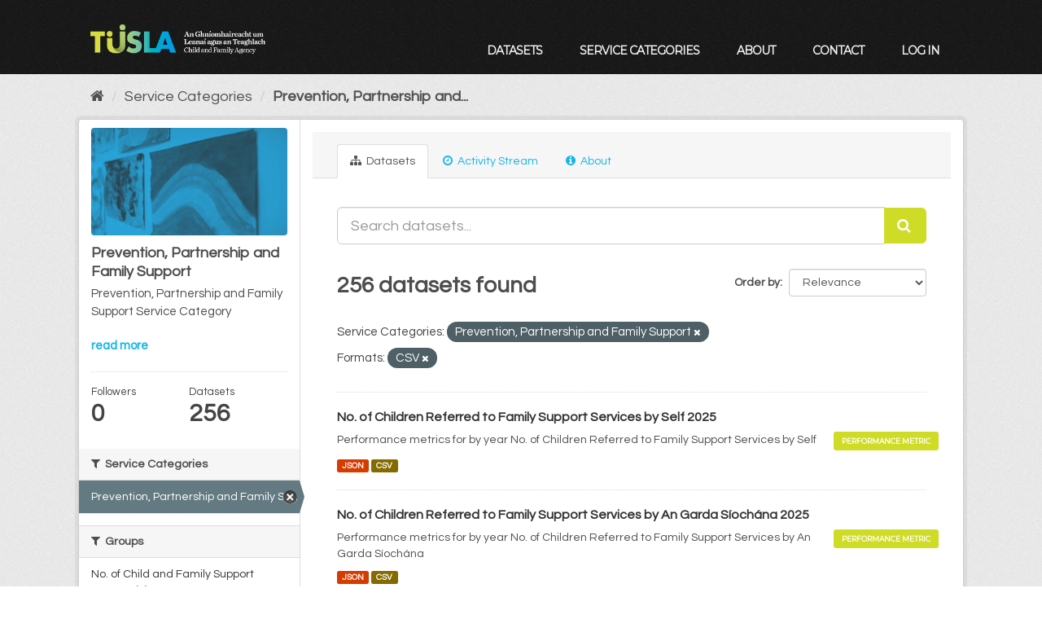

--- FILE ---
content_type: text/html; charset=utf-8
request_url: https://datacatalog.tusla.ie/organization/prevention-partnership-family-support?organization=prevention-partnership-family-support&res_format=CSV&page=2
body_size: 70916
content:
<!DOCTYPE html>
<!--[if IE 9]> <html lang="en_GB" class="ie9"> <![endif]-->
<!--[if gt IE 8]><!--> <html lang="en_GB"> <!--<![endif]-->
  <head>
    <meta charset="utf-8" />
      <meta name="generator" content="ckan 2.9.13" />
      <meta name="viewport" content="width=device-width, initial-scale=1.0">
    <title>Prevention, Partnership and Family Support - Service Categories - Tusla</title>

    
    
  <link rel="shortcut icon" href="/img/favicon.ico" />
    
  <link rel="alternate" type="application/atom+xml" title="Tusla - Datasets in service category: Prevention, Partnership and Family Support" href="/feeds/organization/prevention-partnership-family-support.atom" />

    

      
      
      
    
<link href="https://fonts.googleapis.com/css?family=Montserrat|Questrial|Barlow+Condensed|Barlow+Semi+Condensed"
      rel="stylesheet">

<link href='https://api.mapbox.com/mapbox.js/v3.1.1/mapbox.css' rel='stylesheet'/>
<script src='https://api.mapbox.com/mapbox.js/v3.1.1/mapbox.js'></script>

<script src='https://api.mapbox.com/mapbox.js/plugins/leaflet-omnivore/v0.2.0/leaflet-omnivore.min.js'></script>


    
    



    
      
      
    

    
    <link href="/webassets/base/f0557c04_main.css" rel="stylesheet"/>
<link href="/webassets/ckanext-tusla/140381a3_tusla.css" rel="stylesheet"/>
<link href="/webassets/ckanext-harvest/c95a0af2_harvest_css.css" rel="stylesheet"/>
    
  </head>

  
  <body data-site-root="https://datacatalog.tusla.ie/" data-locale-root="https://datacatalog.tusla.ie/" >

    
    <div class="sr-only sr-only-focusable"><a href="#content">Skip to content</a></div>
  

  
     
<header class="account-masthead">
    <div class="container">
         
         
    </div>
</header>

<header class="navbar navbar-static-top masthead">
      
    <div class="container">
        <hgroup class="header-image navbar-left">
            
            <a class="logo" href="/"><img src="/img/tusla_logo_3.png"
                                                                      alt="Tusla" title="Tusla"/></a>
            <div class="navbar-right">
                <button data-target="#main-navigation-toggle" data-toggle="collapse" class="navbar-toggle collapsed"
                        type="button" id="nav_toggle">
                    <span class="fa fa-bars"></span>
                </button>
            </div>

            
        </hgroup>

        <div class="collapse navbar-collapse" id="main-navigation-toggle">
            
            <nav class="section navigation">
                <ul class="nav nav-pills">
                     <li><a href="/dataset/">Datasets</a></li><li><a href="/organization/">Service Categories</a></li><li><a href="/about">About</a></li>
		    <li><a target="_blank" href="mailto:data@tusla.ie">Contact</a></li>
                    
                    <li><a href="/user/login">Log in</a></li>
                    
                    
                </ul>
            </nav>
             

            
        </div>
    </div>
</header>

  
    <div class="main">
      <div id="content" class="container">
        
          
            <div class="flash-messages">
              
                
              
            </div>
          

          
            <div class="toolbar" role="navigation" aria-label="Breadcrumb">
              
                
                  <ol class="breadcrumb">
                    
<li class="home"><a href="/" aria-label="Home"><i class="fa fa-home"></i><span> Home</span></a></li>
                    
  <li><a href="/organization/">Service Categories</a></li>
  <li class="active"><a href="/organization/prevention-partnership-family-support">Prevention, Partnership and...</a></li>

                  </ol>
                
              
            </div>
          

          <div class="row wrapper">
            
            
            

            
              <aside class="secondary col-sm-3">
                
                
  




  
  <div class="module module-narrow module-shallow context-info">
    
    <section class="module-content">
      
      
        <div class="image">
          <a href="/organization/prevention-partnership-family-support">
            <img src="https://datacatalog.tusla.ie/img/card3_c.jpg" width="200" alt="prevention-partnership-family-support" />
          </a>
        </div>
      
      
      <h1 class="heading">Prevention, Partnership and Family Support
        
      </h1>
      
      
      
        <p class="description">
          Prevention, Partnership and Family Support Service Category
        </p>
        <p class="read-more">
          <a href="/organization/about/prevention-partnership-family-support">read more</a>
        </p>
      
      
      
        
        <div class="nums">
          <dl>
            <dt>Followers</dt>
            <dd data-module="followers-counter" data-module-id="d45b7d28-d259-4487-a70a-7401b5ed2c59" data-module-num_followers="0"><span>0</span></dd>
          </dl>
          <dl>
            <dt>Datasets</dt>
            <dd><span>256</span></dd>
          </dl>
        </div>
        
        
        <div class="follow_button">
          
        </div>
        
      
      
    </section>
  </div>
  
  
  <div class="filters">
    <div>
      
        

  
  
    
      
      
        <section class="module module-narrow module-shallow">
          
            <h2 class="module-heading">
              <i class="fa fa-filter"></i>
              
              Service Categories
            </h2>
          
          
            
            
              <nav>
                <ul class="unstyled nav nav-simple nav-facet">
                  
                    
                    
                    
                    
                      <li class="nav-item active">
                        <a href="/organization/d45b7d28-d259-4487-a70a-7401b5ed2c59?res_format=CSV" title="Prevention, Partnership and Family Support">
                          
                            <span>Prevention, Partnership and Family Su... (256)</span>
                          
                        </a>
                      </li>
                  
                </ul>
              </nav>

              <p class="module-footer facet">

                
                  
                
              </p>
            
            
          
        </section>
      
    
  

      
        

  
  
    
      
      
        <section class="module module-narrow module-shallow">
          
            <h2 class="module-heading">
              <i class="fa fa-filter"></i>
              
              Groups
            </h2>
          
          
            
            
              <nav>
                <ul class="unstyled nav nav-simple nav-facet">
                  
                    
                    
                    
                    
                      <li class="nav-item">
                        <a href="/organization/d45b7d28-d259-4487-a70a-7401b5ed2c59?organization=prevention-partnership-family-support&amp;res_format=CSV&amp;groups=no-of-child-and-family-support-networks-operating" title="No. of Child and Family Support Networks Operating
">
                          
                            <span>No. of Child and Family Support Netwo... (9)</span>
                          
                        </a>
                      </li>
                  
                    
                    
                    
                    
                      <li class="nav-item">
                        <a href="/organization/d45b7d28-d259-4487-a70a-7401b5ed2c59?organization=prevention-partnership-family-support&amp;res_format=CSV&amp;groups=no-of-children-in-receipt-of-family-support-services" title="No. of Children in Receipt of Family Support Services">
                          
                            <span>No. of Children in Receipt of Family ... (9)</span>
                          
                        </a>
                      </li>
                  
                    
                    
                    
                    
                      <li class="nav-item">
                        <a href="/organization/d45b7d28-d259-4487-a70a-7401b5ed2c59?organization=prevention-partnership-family-support&amp;res_format=CSV&amp;groups=no-of-children-referred-and-who-received-a-service-subject-of-meitheal-support-plan" title="No. of Children Referred and who Received a Service - Subject of Meitheal Support Plan">
                          
                            <span>No. of Children Referred and who Rece... (9)</span>
                          
                        </a>
                      </li>
                  
                    
                    
                    
                    
                      <li class="nav-item">
                        <a href="/organization/d45b7d28-d259-4487-a70a-7401b5ed2c59?organization=prevention-partnership-family-support&amp;res_format=CSV&amp;groups=no-of-children-referred-and-who-received-a-service-subject-of-single-agency-family-support-plan" title="No. of Children Referred and who Received a Service - Subject of Single Agency Family Support Plan">
                          
                            <span>No. of Children Referred and who Rece... (9)</span>
                          
                        </a>
                      </li>
                  
                    
                    
                    
                    
                      <li class="nav-item">
                        <a href="/organization/d45b7d28-d259-4487-a70a-7401b5ed2c59?organization=prevention-partnership-family-support&amp;res_format=CSV&amp;groups=no-of-children-referred-and-who-received-a-service-subject-to-a-child-in-care-plan" title="No. of Children Referred and who Received a Service – Subject to a Child in Care Plan">
                          
                            <span>No. of Children Referred and who Rece... (9)</span>
                          
                        </a>
                      </li>
                  
                    
                    
                    
                    
                      <li class="nav-item">
                        <a href="/organization/d45b7d28-d259-4487-a70a-7401b5ed2c59?organization=prevention-partnership-family-support&amp;res_format=CSV&amp;groups=no-of-children-referred-to-family-support-services-all-sources" title="No. of Children Referred to Family Support Services (All Sources)
">
                          
                            <span>No. of Children Referred to Family Su... (9)</span>
                          
                        </a>
                      </li>
                  
                    
                    
                    
                    
                      <li class="nav-item">
                        <a href="/organization/d45b7d28-d259-4487-a70a-7401b5ed2c59?organization=prevention-partnership-family-support&amp;res_format=CSV&amp;groups=no-of-children-referred-to-family-support-services-by-an-garda-siochana" title="No. of Children Referred to Family Support Services by an Garda Síochána">
                          
                            <span>No. of Children Referred to Family Su... (9)</span>
                          
                        </a>
                      </li>
                  
                    
                    
                    
                    
                      <li class="nav-item">
                        <a href="/organization/d45b7d28-d259-4487-a70a-7401b5ed2c59?organization=prevention-partnership-family-support&amp;res_format=CSV&amp;groups=no-of-children-referred-to-family-support-services-by-gp" title="No. of Children Referred to Family Support Services by Gp">
                          
                            <span>No. of Children Referred to Family Su... (9)</span>
                          
                        </a>
                      </li>
                  
                    
                    
                    
                    
                      <li class="nav-item">
                        <a href="/organization/d45b7d28-d259-4487-a70a-7401b5ed2c59?organization=prevention-partnership-family-support&amp;res_format=CSV&amp;groups=no-of-children-referred-to-family-support-services-by-hse-officer" title="No. of Children Referred to Family Support Services by Hse Officer">
                          
                            <span>No. of Children Referred to Family Su... (9)</span>
                          
                        </a>
                      </li>
                  
                    
                    
                    
                    
                      <li class="nav-item">
                        <a href="/organization/d45b7d28-d259-4487-a70a-7401b5ed2c59?organization=prevention-partnership-family-support&amp;res_format=CSV&amp;groups=no-of-children-referred-to-family-support-services-by-other-family-member" title="No. of Children Referred to Family Support Services by Other Family Member">
                          
                            <span>No. of Children Referred to Family Su... (9)</span>
                          
                        </a>
                      </li>
                  
                    
                    
                    
                    
                      <li class="nav-item">
                        <a href="/organization/d45b7d28-d259-4487-a70a-7401b5ed2c59?organization=prevention-partnership-family-support&amp;res_format=CSV&amp;groups=no-of-children-referred-to-family-support-services-by-other-source" title="No. of Children Referred to Family Support Services by Other Source">
                          
                            <span>No. of Children Referred to Family Su... (9)</span>
                          
                        </a>
                      </li>
                  
                    
                    
                    
                    
                      <li class="nav-item">
                        <a href="/organization/d45b7d28-d259-4487-a70a-7401b5ed2c59?organization=prevention-partnership-family-support&amp;res_format=CSV&amp;groups=no-of-children-referred-to-family-support-services-by-other-tusla-officer" title="No. of Children Referred to Family Support Services by Other Tusla Officer">
                          
                            <span>No. of Children Referred to Family Su... (9)</span>
                          
                        </a>
                      </li>
                  
                    
                    
                    
                    
                      <li class="nav-item">
                        <a href="/organization/d45b7d28-d259-4487-a70a-7401b5ed2c59?organization=prevention-partnership-family-support&amp;res_format=CSV&amp;groups=no-of-children-referred-to-family-support-services-by-parentguardian" title="No. of Children Referred to Family Support Services by Parent/guardian">
                          
                            <span>No. of Children Referred to Family Su... (9)</span>
                          
                        </a>
                      </li>
                  
                    
                    
                    
                    
                      <li class="nav-item">
                        <a href="/organization/d45b7d28-d259-4487-a70a-7401b5ed2c59?organization=prevention-partnership-family-support&amp;res_format=CSV&amp;groups=no-of-children-referred-to-family-support-services-by-school" title="No. of Children Referred to Family Support Services by School">
                          
                            <span>No. of Children Referred to Family Su... (9)</span>
                          
                        </a>
                      </li>
                  
                    
                    
                    
                    
                      <li class="nav-item">
                        <a href="/organization/d45b7d28-d259-4487-a70a-7401b5ed2c59?organization=prevention-partnership-family-support&amp;res_format=CSV&amp;groups=no-of-children-referred-to-family-support-services-by-self" title="No. of Children Referred to Family Support Services by Self">
                          
                            <span>No. of Children Referred to Family Su... (9)</span>
                          
                        </a>
                      </li>
                  
                    
                    
                    
                    
                      <li class="nav-item">
                        <a href="/organization/d45b7d28-d259-4487-a70a-7401b5ed2c59?organization=prevention-partnership-family-support&amp;res_format=CSV&amp;groups=no-of-children-referred-to-family-support-services-by-tusla-social-work" title="No. of Children Referred to Family Support Services by Tusla Social Work">
                          
                            <span>No. of Children Referred to Family Su... (9)</span>
                          
                        </a>
                      </li>
                  
                    
                    
                    
                    
                      <li class="nav-item">
                        <a href="/organization/d45b7d28-d259-4487-a70a-7401b5ed2c59?organization=prevention-partnership-family-support&amp;res_format=CSV&amp;groups=no-of-children-referred-to-family-support-services-by-voluntary-agency" title="No. of Children Referred to Family Support Services by Voluntary Agency">
                          
                            <span>No. of Children Referred to Family Su... (9)</span>
                          
                        </a>
                      </li>
                  
                    
                    
                    
                    
                      <li class="nav-item">
                        <a href="/organization/d45b7d28-d259-4487-a70a-7401b5ed2c59?organization=prevention-partnership-family-support&amp;res_format=CSV&amp;groups=no-of-children-referred-to-family-support-services-who-received-a-service" title="No. of Children Referred to Family Support Services who Received a Service
">
                          
                            <span>No. of Children Referred to Family Su... (9)</span>
                          
                        </a>
                      </li>
                  
                    
                    
                    
                    
                      <li class="nav-item">
                        <a href="/organization/d45b7d28-d259-4487-a70a-7401b5ed2c59?organization=prevention-partnership-family-support&amp;res_format=CSV&amp;groups=no-of-family-support-providers-commissioned" title="No. of Family Support Providers Commissioned
">
                          
                            <span>No. of Family Support Providers Commi... (9)</span>
                          
                        </a>
                      </li>
                  
                    
                    
                    
                    
                      <li class="nav-item">
                        <a href="/organization/d45b7d28-d259-4487-a70a-7401b5ed2c59?organization=prevention-partnership-family-support&amp;res_format=CSV&amp;groups=no-of-family-support-providers-commissioned-external-to-tusla" title="No. of Family Support Providers Commissioned External to Tusla
">
                          
                            <span>No. of Family Support Providers Commi... (9)</span>
                          
                        </a>
                      </li>
                  
                    
                    
                    
                    
                      <li class="nav-item">
                        <a href="/organization/d45b7d28-d259-4487-a70a-7401b5ed2c59?organization=prevention-partnership-family-support&amp;res_format=CSV&amp;groups=no-of-family-support-providers-commissioned-internal-to-tusla" title="No. of Family Support Providers Commissioned Internal to Tusla
">
                          
                            <span>No. of Family Support Providers Commi... (9)</span>
                          
                        </a>
                      </li>
                  
                    
                    
                    
                    
                      <li class="nav-item">
                        <a href="/organization/d45b7d28-d259-4487-a70a-7401b5ed2c59?organization=prevention-partnership-family-support&amp;res_format=CSV&amp;groups=no-of-family-support-providers-commissioned-that-provided-data" title="No. of Family Support Providers Commissioned that Provided Data
">
                          
                            <span>No. of Family Support Providers Commi... (9)</span>
                          
                        </a>
                      </li>
                  
                    
                    
                    
                    
                      <li class="nav-item">
                        <a href="/organization/d45b7d28-d259-4487-a70a-7401b5ed2c59?organization=prevention-partnership-family-support&amp;res_format=CSV&amp;groups=no-of-meitheal-processes-requested" title="">
                          
                            <span>No. of Meitheal Processes Requested (9)</span>
                          
                        </a>
                      </li>
                  
                    
                    
                    
                    
                      <li class="nav-item">
                        <a href="/organization/d45b7d28-d259-4487-a70a-7401b5ed2c59?organization=prevention-partnership-family-support&amp;res_format=CSV&amp;groups=no-of-meitheal-processes-requested-via-direct-access" title="No. of Meitheal Processes Requested via Direct Access">
                          
                            <span>No. of Meitheal Processes Requested v... (9)</span>
                          
                        </a>
                      </li>
                  
                    
                    
                    
                    
                      <li class="nav-item">
                        <a href="/organization/d45b7d28-d259-4487-a70a-7401b5ed2c59?organization=prevention-partnership-family-support&amp;res_format=CSV&amp;groups=no-of-meitheal-processes-requested-via-social-work-diversion" title="No. of Meitheal Processes Requested via Social Work Diversion">
                          
                            <span>No. of Meitheal Processes Requested v... (9)</span>
                          
                        </a>
                      </li>
                  
                    
                    
                    
                    
                      <li class="nav-item">
                        <a href="/organization/d45b7d28-d259-4487-a70a-7401b5ed2c59?organization=prevention-partnership-family-support&amp;res_format=CSV&amp;groups=no-of-meitheal-processes-requested-via-social-work-step-down" title="No. of Meitheal Processes Requested via Social Work Step-down">
                          
                            <span>No. of Meitheal Processes Requested v... (9)</span>
                          
                        </a>
                      </li>
                  
                    
                    
                    
                    
                      <li class="nav-item">
                        <a href="/organization/d45b7d28-d259-4487-a70a-7401b5ed2c59?organization=prevention-partnership-family-support&amp;res_format=CSV&amp;groups=no-of-children-referred-to-family-support-services-by-anonymous-source" title="No. of Children Referred to Family Support Services by Anonymous Source">
                          
                            <span>No. of Children Referred to Family Su... (7)</span>
                          
                        </a>
                      </li>
                  
                    
                    
                    
                    
                      <li class="nav-item">
                        <a href="/organization/d45b7d28-d259-4487-a70a-7401b5ed2c59?organization=prevention-partnership-family-support&amp;res_format=CSV&amp;groups=-children-referred-and-who-received-a-service-subject-of-tusla-social-work-child-protection-plan" title="No. of Children Referred and who Received a Service - Subject of Tusla Social Work Child Protection Plan">
                          
                            <span>No. of Children Referred and who Rece... (6)</span>
                          
                        </a>
                      </li>
                  
                    
                    
                    
                    
                      <li class="nav-item">
                        <a href="/organization/d45b7d28-d259-4487-a70a-7401b5ed2c59?organization=prevention-partnership-family-support&amp;res_format=CSV&amp;groups=hildren-referred-and-who-received-a-service-subject-of-tusla-social-work-led-family-support-plan" title="No. of Children Referred and who Received a Service - Subject of Tusla Social Work Led Family Support Plan">
                          
                            <span>No. of Children Referred and who Rece... (6)</span>
                          
                        </a>
                      </li>
                  
                    
                    
                    
                    
                      <li class="nav-item">
                        <a href="/organization/d45b7d28-d259-4487-a70a-7401b5ed2c59?organization=prevention-partnership-family-support&amp;res_format=CSV&amp;groups=no-of-children-subject-of-a-tusla-child-protection-and-welfare-safety-plan" title="No. of Children Subject of a Tusla Child Protection and Welfare Safety Plan">
                          
                            <span>No. of Children Subject of a Tusla Ch... (3)</span>
                          
                        </a>
                      </li>
                  
                </ul>
              </nav>

              <p class="module-footer facet">

                
                  
                
              </p>
            
            
          
        </section>
      
    
  

      
        

  
  
    
      
      
        <section class="module module-narrow module-shallow">
          
            <h2 class="module-heading">
              <i class="fa fa-filter"></i>
              
              Tags
            </h2>
          
          
            
            
              <p class="module-content empty">There are no Tags that match this search</p>
            
            
          
        </section>
      
    
  

      
        

  
  
    
      
      
        <section class="module module-narrow module-shallow">
          
            <h2 class="module-heading">
              <i class="fa fa-filter"></i>
              
              Formats
            </h2>
          
          
            
            
              <nav>
                <ul class="unstyled nav nav-simple nav-facet">
                  
                    
                    
                    
                    
                      <li class="nav-item active">
                        <a href="/organization/d45b7d28-d259-4487-a70a-7401b5ed2c59?organization=prevention-partnership-family-support" title="">
                          
                            <span>CSV (256)</span>
                          
                        </a>
                      </li>
                  
                    
                    
                    
                    
                      <li class="nav-item">
                        <a href="/organization/d45b7d28-d259-4487-a70a-7401b5ed2c59?organization=prevention-partnership-family-support&amp;res_format=CSV&amp;res_format=JSON" title="">
                          
                            <span>JSON (256)</span>
                          
                        </a>
                      </li>
                  
                </ul>
              </nav>

              <p class="module-footer facet">

                
                  
                
              </p>
            
            
          
        </section>
      
    
  

      
        

  
  
    
      
      
        <section class="module module-narrow module-shallow">
          
            <h2 class="module-heading">
              <i class="fa fa-filter"></i>
              
              Licenses
            </h2>
          
          
            
            
              <p class="module-content empty">There are no Licenses that match this search</p>
            
            
          
        </section>
      
    
  

      
    </div>
    <a class="close no-text hide-filters"><i class="fa fa-times-circle"></i><span class="text">close</span></a>
  </div>


              </aside>
            

            
              <div class="primary col-sm-9 col-xs-12" role="main">
                
                
                  <article class="module">
                    
                      <header class="module-content page-header">
                        
                        <ul class="nav nav-tabs">
                          
  
  <li class="active"><a href="/organization/prevention-partnership-family-support"><i class="fa fa-sitemap"></i> Datasets</a></li>
  <li><a href="/organization/activity/prevention-partnership-family-support/0"><i class="fa fa-clock-o"></i> Activity Stream</a></li>
  <li><a href="/organization/about/prevention-partnership-family-support"><i class="fa fa-info-circle"></i> About</a></li>

  

                        </ul>
                      </header>
                    
                    <div class="module-content">
                      
                      
    
      
      
      







<form id="organization-datasets-search-form" class="search-form" method="get" data-module="select-switch">

  
    <div class="input-group search-input-group">
      <input aria-label="Search datasets..." id="field-giant-search" type="text" class="form-control input-lg" name="q" value="" autocomplete="off" placeholder="Search datasets...">
      
      <span class="input-group-btn">
        <button class="btn btn-default btn-lg" type="submit" value="search" aria-label="Submit">
          <i class="fa fa-search"></i>
        </button>
      </span>
      
    </div>
  

  
    <span>
  
  

  
  
  
  <input type="hidden" name="organization" value="prevention-partnership-family-support" />
  
  
  
  
  
  <input type="hidden" name="res_format" value="CSV" />
  
  
  
  </span>
  

  
    
      <div class="form-select form-group control-order-by">
        <label for="field-order-by">Order by</label>
        <select id="field-order-by" name="sort" class="form-control">
          
            
              <option value="score desc, metadata_modified desc">Relevance</option>
            
          
            
              <option value="title_string asc">Name Ascending</option>
            
          
            
              <option value="title_string desc">Name Descending</option>
            
          
            
              <option value="metadata_modified desc">Last Modified</option>
            
          
            
          
        </select>
        
        <button class="btn btn-default js-hide" type="submit">Go</button>
        
      </div>
    
  

  
    
      <h1>

  
  
  
  

256 datasets found</h1>
    
  

  
    
      <p class="filter-list">
        
          
          <span class="facet">Service Categories:</span>
          
            <span class="filtered pill">Prevention, Partnership and Family Support
              <a href="/organization/prevention-partnership-family-support?res_format=CSV" class="remove" title="Remove"><i class="fa fa-times"></i></a>
            </span>
          
        
          
          <span class="facet">Formats:</span>
          
            <span class="filtered pill">CSV
              <a href="/organization/prevention-partnership-family-support?organization=prevention-partnership-family-support" class="remove" title="Remove"><i class="fa fa-times"></i></a>
            </span>
          
        
      </p>
      <a class="show-filters btn btn-default">Filter Results</a>
    
  

</form>




    
  
    
      

  
    <ul class="dataset-list list-unstyled">
    	
	      
	        




	
  



  <li class="dataset-item">
    
      <div class="dataset-content">
        
          <h3 class="dataset-heading">
            
              
            
	    
		<a href="/dataset/no-of-children-referred-to-family-support-services-by-self-2025">No. of Children Referred to Family Support Services by Self 2025</a>
            
            
              
              
            
          </h3>
        
        
          
        

        <div class="row">
          
          
            <div class="col-sm-10">Performance metrics for by year No. of Children Referred to Family Support Services by Self</div>
          
          

        
            <div class="col-sm-2 dataset_type"><p>

                
                <a href="/dataset/no-of-children-referred-to-family-support-services-by-self-2025"
		   class="btn btn-outline-dark btn-sm datatype" id="performance_metric">Performance Metric</a>
                
            </p></div>
        
          </div>
        </div>

      
        
          
            <ul class="dataset-resources unstyled">
              
                
                <li>
                  <a href="/dataset/no-of-children-referred-to-family-support-services-by-self-2025" class="label" data-format="json">JSON</a>
                </li>
                
                <li>
                  <a href="/dataset/no-of-children-referred-to-family-support-services-by-self-2025" class="label" data-format="csv">CSV</a>
                </li>
                
              
            </ul>
          
        
      

  </li>

	      
	        




	
  



  <li class="dataset-item">
    
      <div class="dataset-content">
        
          <h3 class="dataset-heading">
            
              
            
	    
		<a href="/dataset/no-of-children-referred-to-family-support-services-by-an-garda-siochana-2025">No. of Children Referred to Family Support Services by An Garda Síochána 2025</a>
            
            
              
              
            
          </h3>
        
        
          
        

        <div class="row">
          
          
            <div class="col-sm-10">Performance metrics for by year No. of Children Referred to Family Support Services by An Garda Síochána</div>
          
          

        
            <div class="col-sm-2 dataset_type"><p>

                
                <a href="/dataset/no-of-children-referred-to-family-support-services-by-an-garda-siochana-2025"
		   class="btn btn-outline-dark btn-sm datatype" id="performance_metric">Performance Metric</a>
                
            </p></div>
        
          </div>
        </div>

      
        
          
            <ul class="dataset-resources unstyled">
              
                
                <li>
                  <a href="/dataset/no-of-children-referred-to-family-support-services-by-an-garda-siochana-2025" class="label" data-format="json">JSON</a>
                </li>
                
                <li>
                  <a href="/dataset/no-of-children-referred-to-family-support-services-by-an-garda-siochana-2025" class="label" data-format="csv">CSV</a>
                </li>
                
              
            </ul>
          
        
      

  </li>

	      
	        




	
  



  <li class="dataset-item">
    
      <div class="dataset-content">
        
          <h3 class="dataset-heading">
            
              
            
	    
		<a href="/dataset/no-of-children-referred-to-family-support-services-by-hse-officer-2025">No. of Children Referred to Family Support Services by HSE Officer 2025</a>
            
            
              
              
            
          </h3>
        
        
          
        

        <div class="row">
          
          
            <div class="col-sm-10">Performance metrics for by year No. of Children Referred to Family Support Services by HSE Officer</div>
          
          

        
            <div class="col-sm-2 dataset_type"><p>

                
                <a href="/dataset/no-of-children-referred-to-family-support-services-by-hse-officer-2025"
		   class="btn btn-outline-dark btn-sm datatype" id="performance_metric">Performance Metric</a>
                
            </p></div>
        
          </div>
        </div>

      
        
          
            <ul class="dataset-resources unstyled">
              
                
                <li>
                  <a href="/dataset/no-of-children-referred-to-family-support-services-by-hse-officer-2025" class="label" data-format="json">JSON</a>
                </li>
                
                <li>
                  <a href="/dataset/no-of-children-referred-to-family-support-services-by-hse-officer-2025" class="label" data-format="csv">CSV</a>
                </li>
                
              
            </ul>
          
        
      

  </li>

	      
	        




	
  



  <li class="dataset-item">
    
      <div class="dataset-content">
        
          <h3 class="dataset-heading">
            
              
            
	    
		<a href="/dataset/no-of-children-referred-to-family-support-services-by-other-tusla-officer-2025">No. of Children Referred to Family Support Services by Other Tusla Officer 2025</a>
            
            
              
              
            
          </h3>
        
        
          
        

        <div class="row">
          
          
            <div class="col-sm-10">Performance metrics for by year No. of Children Referred to Family Support Services by Other Tusla Officer</div>
          
          

        
            <div class="col-sm-2 dataset_type"><p>

                
                <a href="/dataset/no-of-children-referred-to-family-support-services-by-other-tusla-officer-2025"
		   class="btn btn-outline-dark btn-sm datatype" id="performance_metric">Performance Metric</a>
                
            </p></div>
        
          </div>
        </div>

      
        
          
            <ul class="dataset-resources unstyled">
              
                
                <li>
                  <a href="/dataset/no-of-children-referred-to-family-support-services-by-other-tusla-officer-2025" class="label" data-format="json">JSON</a>
                </li>
                
                <li>
                  <a href="/dataset/no-of-children-referred-to-family-support-services-by-other-tusla-officer-2025" class="label" data-format="csv">CSV</a>
                </li>
                
              
            </ul>
          
        
      

  </li>

	      
	        




	
  



  <li class="dataset-item">
    
      <div class="dataset-content">
        
          <h3 class="dataset-heading">
            
              
            
	    
		<a href="/dataset/no-of-children-referred-to-family-support-services-by-tusla-social-work-2025">No. of Children Referred to Family Support Services by Tusla Social Work 2025</a>
            
            
              
              
            
          </h3>
        
        
          
        

        <div class="row">
          
          
            <div class="col-sm-10">Performance metrics for by year No. of Children Referred to Family Support Services by Tusla Social Work</div>
          
          

        
            <div class="col-sm-2 dataset_type"><p>

                
                <a href="/dataset/no-of-children-referred-to-family-support-services-by-tusla-social-work-2025"
		   class="btn btn-outline-dark btn-sm datatype" id="performance_metric">Performance Metric</a>
                
            </p></div>
        
          </div>
        </div>

      
        
          
            <ul class="dataset-resources unstyled">
              
                
                <li>
                  <a href="/dataset/no-of-children-referred-to-family-support-services-by-tusla-social-work-2025" class="label" data-format="json">JSON</a>
                </li>
                
                <li>
                  <a href="/dataset/no-of-children-referred-to-family-support-services-by-tusla-social-work-2025" class="label" data-format="csv">CSV</a>
                </li>
                
              
            </ul>
          
        
      

  </li>

	      
	        




	
  



  <li class="dataset-item">
    
      <div class="dataset-content">
        
          <h3 class="dataset-heading">
            
              
            
	    
		<a href="/dataset/no-of-children-referred-to-family-support-services-all-sources-2025">No. of Children Referred to Family Support Services (All Sources) 2025</a>
            
            
              
              
            
          </h3>
        
        
          
        

        <div class="row">
          
          
            <div class="col-sm-10">Performance metrics for by year No. of Children Referred to Family Support Services (All Sources)</div>
          
          

        
            <div class="col-sm-2 dataset_type"><p>

                
                <a href="/dataset/no-of-children-referred-to-family-support-services-all-sources-2025"
		   class="btn btn-outline-dark btn-sm datatype" id="performance_metric">Performance Metric</a>
                
            </p></div>
        
          </div>
        </div>

      
        
          
            <ul class="dataset-resources unstyled">
              
                
                <li>
                  <a href="/dataset/no-of-children-referred-to-family-support-services-all-sources-2025" class="label" data-format="json">JSON</a>
                </li>
                
                <li>
                  <a href="/dataset/no-of-children-referred-to-family-support-services-all-sources-2025" class="label" data-format="csv">CSV</a>
                </li>
                
              
            </ul>
          
        
      

  </li>

	      
	        




	
  



  <li class="dataset-item">
    
      <div class="dataset-content">
        
          <h3 class="dataset-heading">
            
              
            
	    
		<a href="/dataset/no-of-children-in-receipt-of-family-support-services-2025">No. of Children in Receipt of Family Support Services 2025</a>
            
            
              
              
            
          </h3>
        
        
          
        

        <div class="row">
          
          
            <div class="col-sm-10">Performance metrics for by year No. of Children in Receipt of Family Support Services</div>
          
          

        
            <div class="col-sm-2 dataset_type"><p>

                
                <a href="/dataset/no-of-children-in-receipt-of-family-support-services-2025"
		   class="btn btn-outline-dark btn-sm datatype" id="performance_metric">Performance Metric</a>
                
            </p></div>
        
          </div>
        </div>

      
        
          
            <ul class="dataset-resources unstyled">
              
                
                <li>
                  <a href="/dataset/no-of-children-in-receipt-of-family-support-services-2025" class="label" data-format="json">JSON</a>
                </li>
                
                <li>
                  <a href="/dataset/no-of-children-in-receipt-of-family-support-services-2025" class="label" data-format="csv">CSV</a>
                </li>
                
              
            </ul>
          
        
      

  </li>

	      
	        




	
  



  <li class="dataset-item">
    
      <div class="dataset-content">
        
          <h3 class="dataset-heading">
            
              
            
	    
		<a href="/dataset/no-of-child-and-family-support-networks-operating-2024">No. of Child and Family Support Networks Operating 2024</a>
            
            
              
              
            
          </h3>
        
        
          
        

        <div class="row">
          
          
            <div class="col-sm-10">Performance metrics for by year No. of Child and Family Support Networks Operating</div>
          
          

        
            <div class="col-sm-2 dataset_type"><p>

                
                <a href="/dataset/no-of-child-and-family-support-networks-operating-2024"
		   class="btn btn-outline-dark btn-sm datatype" id="performance_metric">Performance Metric</a>
                
            </p></div>
        
          </div>
        </div>

      
        
          
            <ul class="dataset-resources unstyled">
              
                
                <li>
                  <a href="/dataset/no-of-child-and-family-support-networks-operating-2024" class="label" data-format="json">JSON</a>
                </li>
                
                <li>
                  <a href="/dataset/no-of-child-and-family-support-networks-operating-2024" class="label" data-format="csv">CSV</a>
                </li>
                
              
            </ul>
          
        
      

  </li>

	      
	        




	
  



  <li class="dataset-item">
    
      <div class="dataset-content">
        
          <h3 class="dataset-heading">
            
              
            
	    
		<a href="/dataset/no-of-meitheal-processes-requested-via-social-work-step-down-2024">No. of Meitheal Processes Requested via Social Work Step-Down 2024</a>
            
            
              
              
            
          </h3>
        
        
          
        

        <div class="row">
          
          
            <div class="col-sm-10">Performance metrics for by year No. of Meitheal Processes Requested via Social Work Step-Down</div>
          
          

        
            <div class="col-sm-2 dataset_type"><p>

                
                <a href="/dataset/no-of-meitheal-processes-requested-via-social-work-step-down-2024"
		   class="btn btn-outline-dark btn-sm datatype" id="performance_metric">Performance Metric</a>
                
            </p></div>
        
          </div>
        </div>

      
        
          
            <ul class="dataset-resources unstyled">
              
                
                <li>
                  <a href="/dataset/no-of-meitheal-processes-requested-via-social-work-step-down-2024" class="label" data-format="json">JSON</a>
                </li>
                
                <li>
                  <a href="/dataset/no-of-meitheal-processes-requested-via-social-work-step-down-2024" class="label" data-format="csv">CSV</a>
                </li>
                
              
            </ul>
          
        
      

  </li>

	      
	        




	
  



  <li class="dataset-item">
    
      <div class="dataset-content">
        
          <h3 class="dataset-heading">
            
              
            
	    
		<a href="/dataset/no-of-meitheal-processes-requested-via-social-work-diversion-2024">No. of Meitheal Processes Requested via Social Work Diversion 2024</a>
            
            
              
              
            
          </h3>
        
        
          
        

        <div class="row">
          
          
            <div class="col-sm-10">Performance metrics for by year No. of Meitheal Processes Requested via Social Work Diversion</div>
          
          

        
            <div class="col-sm-2 dataset_type"><p>

                
                <a href="/dataset/no-of-meitheal-processes-requested-via-social-work-diversion-2024"
		   class="btn btn-outline-dark btn-sm datatype" id="performance_metric">Performance Metric</a>
                
            </p></div>
        
          </div>
        </div>

      
        
          
            <ul class="dataset-resources unstyled">
              
                
                <li>
                  <a href="/dataset/no-of-meitheal-processes-requested-via-social-work-diversion-2024" class="label" data-format="json">JSON</a>
                </li>
                
                <li>
                  <a href="/dataset/no-of-meitheal-processes-requested-via-social-work-diversion-2024" class="label" data-format="csv">CSV</a>
                </li>
                
              
            </ul>
          
        
      

  </li>

	      
	        




	
  



  <li class="dataset-item">
    
      <div class="dataset-content">
        
          <h3 class="dataset-heading">
            
              
            
	    
		<a href="/dataset/no-of-meitheal-processes-requested-via-direct-access-2024">No. of Meitheal Processes Requested via Direct Access 2024</a>
            
            
              
              
            
          </h3>
        
        
          
        

        <div class="row">
          
          
            <div class="col-sm-10">Performance metrics for by year No. of Meitheal Processes Requested via Direct Access</div>
          
          

        
            <div class="col-sm-2 dataset_type"><p>

                
                <a href="/dataset/no-of-meitheal-processes-requested-via-direct-access-2024"
		   class="btn btn-outline-dark btn-sm datatype" id="performance_metric">Performance Metric</a>
                
            </p></div>
        
          </div>
        </div>

      
        
          
            <ul class="dataset-resources unstyled">
              
                
                <li>
                  <a href="/dataset/no-of-meitheal-processes-requested-via-direct-access-2024" class="label" data-format="json">JSON</a>
                </li>
                
                <li>
                  <a href="/dataset/no-of-meitheal-processes-requested-via-direct-access-2024" class="label" data-format="csv">CSV</a>
                </li>
                
              
            </ul>
          
        
      

  </li>

	      
	        




	
  



  <li class="dataset-item">
    
      <div class="dataset-content">
        
          <h3 class="dataset-heading">
            
              
            
	    
		<a href="/dataset/no-of-meitheal-processes-requested-2024">No. of Meitheal Processes Requested 2024</a>
            
            
              
              
            
          </h3>
        
        
          
        

        <div class="row">
          
          
            <div class="col-sm-10">Performance metrics for by year No. of Meitheal Processes Requested</div>
          
          

        
            <div class="col-sm-2 dataset_type"><p>

                
                <a href="/dataset/no-of-meitheal-processes-requested-2024"
		   class="btn btn-outline-dark btn-sm datatype" id="performance_metric">Performance Metric</a>
                
            </p></div>
        
          </div>
        </div>

      
        
          
            <ul class="dataset-resources unstyled">
              
                
                <li>
                  <a href="/dataset/no-of-meitheal-processes-requested-2024" class="label" data-format="json">JSON</a>
                </li>
                
                <li>
                  <a href="/dataset/no-of-meitheal-processes-requested-2024" class="label" data-format="csv">CSV</a>
                </li>
                
              
            </ul>
          
        
      

  </li>

	      
	        




	
  



  <li class="dataset-item">
    
      <div class="dataset-content">
        
          <h3 class="dataset-heading">
            
              
            
	    
		<a href="/dataset/no-of-children-referred-and-who-received-a-service-subject-to-a-child-in-care-plan-2024">No. of Children Referred and who Received a Service – Subject to a Child in C...</a>
            
            
              
              
            
          </h3>
        
        
          
        

        <div class="row">
          
          
            <div class="col-sm-10">Performance metrics for by year No. of Children Referred and who Received a Service – Subject to a Child in Care Plan</div>
          
          

        
            <div class="col-sm-2 dataset_type"><p>

                
                <a href="/dataset/no-of-children-referred-and-who-received-a-service-subject-to-a-child-in-care-plan-2024"
		   class="btn btn-outline-dark btn-sm datatype" id="performance_metric">Performance Metric</a>
                
            </p></div>
        
          </div>
        </div>

      
        
          
            <ul class="dataset-resources unstyled">
              
                
                <li>
                  <a href="/dataset/no-of-children-referred-and-who-received-a-service-subject-to-a-child-in-care-plan-2024" class="label" data-format="json">JSON</a>
                </li>
                
                <li>
                  <a href="/dataset/no-of-children-referred-and-who-received-a-service-subject-to-a-child-in-care-plan-2024" class="label" data-format="csv">CSV</a>
                </li>
                
              
            </ul>
          
        
      

  </li>

	      
	        




	
  



  <li class="dataset-item">
    
      <div class="dataset-content">
        
          <h3 class="dataset-heading">
            
              
            
	    
		<a href="/dataset/no-of-family-support-providers-commissioned-that-provided-data-2024">No. of Family Support Providers Commissioned that Provided Data 2024</a>
            
            
              
              
            
          </h3>
        
        
          
        

        <div class="row">
          
          
            <div class="col-sm-10">Performance metrics for by year No. of Family Support Providers Commissioned that Provided Data</div>
          
          

        
            <div class="col-sm-2 dataset_type"><p>

                
                <a href="/dataset/no-of-family-support-providers-commissioned-that-provided-data-2024"
		   class="btn btn-outline-dark btn-sm datatype" id="performance_metric">Performance Metric</a>
                
            </p></div>
        
          </div>
        </div>

      
        
          
            <ul class="dataset-resources unstyled">
              
                
                <li>
                  <a href="/dataset/no-of-family-support-providers-commissioned-that-provided-data-2024" class="label" data-format="json">JSON</a>
                </li>
                
                <li>
                  <a href="/dataset/no-of-family-support-providers-commissioned-that-provided-data-2024" class="label" data-format="csv">CSV</a>
                </li>
                
              
            </ul>
          
        
      

  </li>

	      
	        




	
  



  <li class="dataset-item">
    
      <div class="dataset-content">
        
          <h3 class="dataset-heading">
            
              
            
	    
		<a href="/dataset/no-of-family-support-providers-commissioned-internal-to-tusla-2024">No. of Family Support Providers Commissioned Internal to Tusla 2024</a>
            
            
              
              
            
          </h3>
        
        
          
        

        <div class="row">
          
          
            <div class="col-sm-10">Performance metrics for by year No. of Family Support Providers Commissioned Internal to Tusla</div>
          
          

        
            <div class="col-sm-2 dataset_type"><p>

                
                <a href="/dataset/no-of-family-support-providers-commissioned-internal-to-tusla-2024"
		   class="btn btn-outline-dark btn-sm datatype" id="performance_metric">Performance Metric</a>
                
            </p></div>
        
          </div>
        </div>

      
        
          
            <ul class="dataset-resources unstyled">
              
                
                <li>
                  <a href="/dataset/no-of-family-support-providers-commissioned-internal-to-tusla-2024" class="label" data-format="json">JSON</a>
                </li>
                
                <li>
                  <a href="/dataset/no-of-family-support-providers-commissioned-internal-to-tusla-2024" class="label" data-format="csv">CSV</a>
                </li>
                
              
            </ul>
          
        
      

  </li>

	      
	        




	
  



  <li class="dataset-item">
    
      <div class="dataset-content">
        
          <h3 class="dataset-heading">
            
              
            
	    
		<a href="/dataset/no-of-family-support-providers-commissioned-external-to-tusla-2024">No. of Family Support Providers Commissioned External to Tusla 2024</a>
            
            
              
              
            
          </h3>
        
        
          
        

        <div class="row">
          
          
            <div class="col-sm-10">Performance metrics for by year No. of Family Support Providers Commissioned External to Tusla</div>
          
          

        
            <div class="col-sm-2 dataset_type"><p>

                
                <a href="/dataset/no-of-family-support-providers-commissioned-external-to-tusla-2024"
		   class="btn btn-outline-dark btn-sm datatype" id="performance_metric">Performance Metric</a>
                
            </p></div>
        
          </div>
        </div>

      
        
          
            <ul class="dataset-resources unstyled">
              
                
                <li>
                  <a href="/dataset/no-of-family-support-providers-commissioned-external-to-tusla-2024" class="label" data-format="json">JSON</a>
                </li>
                
                <li>
                  <a href="/dataset/no-of-family-support-providers-commissioned-external-to-tusla-2024" class="label" data-format="csv">CSV</a>
                </li>
                
              
            </ul>
          
        
      

  </li>

	      
	        




	
  



  <li class="dataset-item">
    
      <div class="dataset-content">
        
          <h3 class="dataset-heading">
            
              
            
	    
		<a href="/dataset/no-of-family-support-providers-commissioned-2024">No. of Family Support Providers Commissioned 2024</a>
            
            
              
              
            
          </h3>
        
        
          
        

        <div class="row">
          
          
            <div class="col-sm-10">Performance metrics for by year No. of Family Support Providers Commissioned</div>
          
          

        
            <div class="col-sm-2 dataset_type"><p>

                
                <a href="/dataset/no-of-family-support-providers-commissioned-2024"
		   class="btn btn-outline-dark btn-sm datatype" id="performance_metric">Performance Metric</a>
                
            </p></div>
        
          </div>
        </div>

      
        
          
            <ul class="dataset-resources unstyled">
              
                
                <li>
                  <a href="/dataset/no-of-family-support-providers-commissioned-2024" class="label" data-format="json">JSON</a>
                </li>
                
                <li>
                  <a href="/dataset/no-of-family-support-providers-commissioned-2024" class="label" data-format="csv">CSV</a>
                </li>
                
              
            </ul>
          
        
      

  </li>

	      
	        




	
  



  <li class="dataset-item">
    
      <div class="dataset-content">
        
          <h3 class="dataset-heading">
            
              
            
	    
		<a href="/dataset/f-children-referred-and-who-received-a-service-subject-of-single-agency-family-support-plan-2024">No. of Children Referred and who Received a Service - Subject of Single Agenc...</a>
            
            
              
              
            
          </h3>
        
        
          
        

        <div class="row">
          
          
            <div class="col-sm-10">Performance metrics for by year No. of Children Referred and who Received a Service - Subject of Single Agency Family Support Plan</div>
          
          

        
            <div class="col-sm-2 dataset_type"><p>

                
                <a href="/dataset/f-children-referred-and-who-received-a-service-subject-of-single-agency-family-support-plan-2024"
		   class="btn btn-outline-dark btn-sm datatype" id="performance_metric">Performance Metric</a>
                
            </p></div>
        
          </div>
        </div>

      
        
          
            <ul class="dataset-resources unstyled">
              
                
                <li>
                  <a href="/dataset/f-children-referred-and-who-received-a-service-subject-of-single-agency-family-support-plan-2024" class="label" data-format="json">JSON</a>
                </li>
                
                <li>
                  <a href="/dataset/f-children-referred-and-who-received-a-service-subject-of-single-agency-family-support-plan-2024" class="label" data-format="csv">CSV</a>
                </li>
                
              
            </ul>
          
        
      

  </li>

	      
	        




	
  



  <li class="dataset-item">
    
      <div class="dataset-content">
        
          <h3 class="dataset-heading">
            
              
            
	    
		<a href="/dataset/no-of-children-referred-and-who-received-a-service-subject-of-meitheal-support-plan-2024">No. of Children Referred and who Received a Service - Subject of Meitheal Sup...</a>
            
            
              
              
            
          </h3>
        
        
          
        

        <div class="row">
          
          
            <div class="col-sm-10">Performance metrics for by year No. of Children Referred and who Received a Service - Subject of Meitheal Support Plan</div>
          
          

        
            <div class="col-sm-2 dataset_type"><p>

                
                <a href="/dataset/no-of-children-referred-and-who-received-a-service-subject-of-meitheal-support-plan-2024"
		   class="btn btn-outline-dark btn-sm datatype" id="performance_metric">Performance Metric</a>
                
            </p></div>
        
          </div>
        </div>

      
        
          
            <ul class="dataset-resources unstyled">
              
                
                <li>
                  <a href="/dataset/no-of-children-referred-and-who-received-a-service-subject-of-meitheal-support-plan-2024" class="label" data-format="json">JSON</a>
                </li>
                
                <li>
                  <a href="/dataset/no-of-children-referred-and-who-received-a-service-subject-of-meitheal-support-plan-2024" class="label" data-format="csv">CSV</a>
                </li>
                
              
            </ul>
          
        
      

  </li>

	      
	        




	
  



  <li class="dataset-item">
    
      <div class="dataset-content">
        
          <h3 class="dataset-heading">
            
              
            
	    
		<a href="/dataset/no-of-children-subject-of-a-tusla-child-protection-and-welfare-safety-plan-2024">No. of Children Subject of a Tusla Child Protection and Welfare Safety Plan 2024</a>
            
            
              
              
            
          </h3>
        
        
          
        

        <div class="row">
          
          
            <div class="col-sm-10">Performance metrics for by year No. of Children Subject of a Tusla Child Protection and Welfare Safety Plan</div>
          
          

        
            <div class="col-sm-2 dataset_type"><p>

                
                <a href="/dataset/no-of-children-subject-of-a-tusla-child-protection-and-welfare-safety-plan-2024"
		   class="btn btn-outline-dark btn-sm datatype" id="performance_metric">Performance Metric</a>
                
            </p></div>
        
          </div>
        </div>

      
        
          
            <ul class="dataset-resources unstyled">
              
                
                <li>
                  <a href="/dataset/no-of-children-subject-of-a-tusla-child-protection-and-welfare-safety-plan-2024" class="label" data-format="json">JSON</a>
                </li>
                
                <li>
                  <a href="/dataset/no-of-children-subject-of-a-tusla-child-protection-and-welfare-safety-plan-2024" class="label" data-format="csv">CSV</a>
                </li>
                
              
            </ul>
          
        
      

  </li>

	      
	    
    </ul>
  

    
  
  
    <div class="pagination-wrapper">
  <ul class="pagination"><li>
  <a href="/organization/prevention-partnership-family-support?organization=prevention-partnership-family-support&amp;res_format=CSV&amp;page=1">«</a>
</li> <li>
  <a href="/organization/prevention-partnership-family-support?organization=prevention-partnership-family-support&amp;res_format=CSV&amp;page=1">1</a>
</li> <li class="active">
  <a href="/organization/prevention-partnership-family-support?organization=prevention-partnership-family-support&amp;res_format=CSV&amp;page=2">2</a>
</li> <li>
  <a href="/organization/prevention-partnership-family-support?organization=prevention-partnership-family-support&amp;res_format=CSV&amp;page=3">3</a>
</li> <li>
  <a href="/organization/prevention-partnership-family-support?organization=prevention-partnership-family-support&amp;res_format=CSV&amp;page=4">4</a>
</li> <li class="disabled">
  <a href="#">...</a>
</li> <li>
  <a href="/organization/prevention-partnership-family-support?organization=prevention-partnership-family-support&amp;res_format=CSV&amp;page=13">13</a>
</li> <li>
  <a href="/organization/prevention-partnership-family-support?organization=prevention-partnership-family-support&amp;res_format=CSV&amp;page=3">»</a>
</li></ul>
</div>
  

                    </div>
                  </article>
                
              </div>
            
          </div>
        
      </div>
    </div>
  
    <footer class="site-footer">
    <div class="container">
        
        <div class="row">
            <div class="col-md-4 span4 footer-links">
                
                <ul class="list-unstyled">
                    
                    <li><a target="_blank" href="https://www.tusla.ie/services/child-protection-welfare/">Child Protection & Welfare</a></li>
                    <li><a target="_blank" href="https://www.tusla.ie/services/alternative-care/">Alternative Care & Adoption Services</a></li>
                    <li><a target="_blank" href="https://www.tusla.ie/services/family-community-support/">Prevention, Partnership & Family Support</a></li>

                    

                </ul>

            </div>
            <div class="col-md-4 span4 attribution">
                <ul class="list-unstyled">
                    <li><a target="_blank" href="https://www.tusla.ie/services/educational-welfare-services/">Educational Welfare Services</a></li>
                    <li>
                        Regulatory Services
                        <ul class="">
                            <li>
                                <a target="_blank"
                                   href="https://www.tusla.ie/services/family-community-support/pre-school-services/">Early
                                    Years Inspectorate</a>
                            </li>
                            <li>
                                <a target="_blank"
                                   href="https://www.tusla.ie/services/educational-welfare-services/service-strands/home-education-education-outside-of-recognised-schools/">Alternative
                                    Education Assessment and Registration</a>
                            </li>
                        </ul>
                    </li>

                </ul>

            </div>
            <div class="col-md-4 span4">
                <ul class="list-unstyled">
                    <li>
                        <a target="_blank" href="mailto:data@tusla.ie">Contact Us</a>

                    </li>
                    
                    <li>Powered by <a class="" href="https://derilinx.com">DERILINX</a></li>
                    
                    
                    
                    <li><a href="http://docs.ckan.org/en/2.9/api/">CKAN API</a></li>
                    <li><a href="http://www.opendefinition.org/okd/"><img
                            src="/base/images/od_80x15_blue.png" alt="Open Data"></a></li>
                    
                </ul>
                
            </div>

        </div>
        
    </div>

    
    
    
</footer>
<div class="container bttm_nav">
    <div class="row bttm_nav_row">
        <a class="logo" href="/"><img src="/img/tusla_logo_3.png"
                                                                  alt="Tusla" title="Tusla"/></a>
    </div>
</div>
  
  
  
  
  
    

      

    
    
    <link href="/webassets/vendor/f3b8236b_select2.css" rel="stylesheet"/>
<link href="/webassets/vendor/0b01aef1_font-awesome.css" rel="stylesheet"/>
    <script src="/webassets/vendor/d8ae4bed_jquery.js" type="text/javascript"></script>
<script src="/webassets/vendor/fb6095a0_vendor.js" type="text/javascript"></script>
<script src="/webassets/vendor/580fa18d_bootstrap.js" type="text/javascript"></script>
<script src="/webassets/base/15a18f6c_main.js" type="text/javascript"></script>
<script src="/webassets/base/54c75ef1_ckan.js" type="text/javascript"></script>
  </body>
</html>